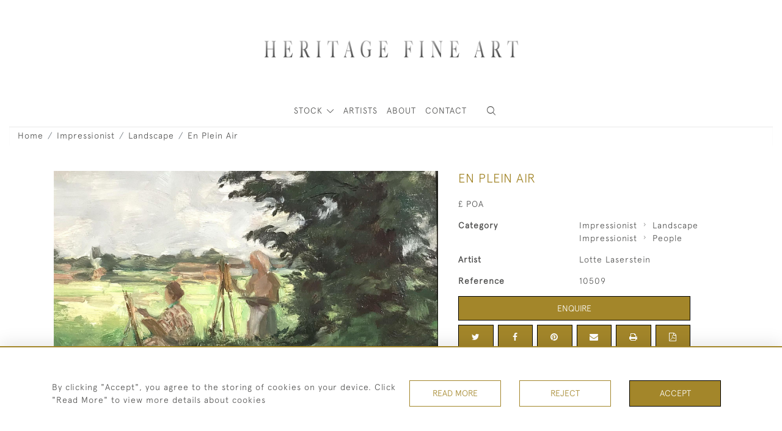

--- FILE ---
content_type: text/html; charset=utf-8
request_url: https://www.google.com/recaptcha/api2/anchor?ar=1&k=6LexkHgbAAAAANl1BszqHPbNMl0FI_85srDzDAlx&co=aHR0cHM6Ly93d3cuaGVyaXRhZ2VmaW5lYXJ0bHRkLmNvbTo0NDM.&hl=en&v=N67nZn4AqZkNcbeMu4prBgzg&size=invisible&anchor-ms=20000&execute-ms=30000&cb=ubrc8m5xhkzh
body_size: 48557
content:
<!DOCTYPE HTML><html dir="ltr" lang="en"><head><meta http-equiv="Content-Type" content="text/html; charset=UTF-8">
<meta http-equiv="X-UA-Compatible" content="IE=edge">
<title>reCAPTCHA</title>
<style type="text/css">
/* cyrillic-ext */
@font-face {
  font-family: 'Roboto';
  font-style: normal;
  font-weight: 400;
  font-stretch: 100%;
  src: url(//fonts.gstatic.com/s/roboto/v48/KFO7CnqEu92Fr1ME7kSn66aGLdTylUAMa3GUBHMdazTgWw.woff2) format('woff2');
  unicode-range: U+0460-052F, U+1C80-1C8A, U+20B4, U+2DE0-2DFF, U+A640-A69F, U+FE2E-FE2F;
}
/* cyrillic */
@font-face {
  font-family: 'Roboto';
  font-style: normal;
  font-weight: 400;
  font-stretch: 100%;
  src: url(//fonts.gstatic.com/s/roboto/v48/KFO7CnqEu92Fr1ME7kSn66aGLdTylUAMa3iUBHMdazTgWw.woff2) format('woff2');
  unicode-range: U+0301, U+0400-045F, U+0490-0491, U+04B0-04B1, U+2116;
}
/* greek-ext */
@font-face {
  font-family: 'Roboto';
  font-style: normal;
  font-weight: 400;
  font-stretch: 100%;
  src: url(//fonts.gstatic.com/s/roboto/v48/KFO7CnqEu92Fr1ME7kSn66aGLdTylUAMa3CUBHMdazTgWw.woff2) format('woff2');
  unicode-range: U+1F00-1FFF;
}
/* greek */
@font-face {
  font-family: 'Roboto';
  font-style: normal;
  font-weight: 400;
  font-stretch: 100%;
  src: url(//fonts.gstatic.com/s/roboto/v48/KFO7CnqEu92Fr1ME7kSn66aGLdTylUAMa3-UBHMdazTgWw.woff2) format('woff2');
  unicode-range: U+0370-0377, U+037A-037F, U+0384-038A, U+038C, U+038E-03A1, U+03A3-03FF;
}
/* math */
@font-face {
  font-family: 'Roboto';
  font-style: normal;
  font-weight: 400;
  font-stretch: 100%;
  src: url(//fonts.gstatic.com/s/roboto/v48/KFO7CnqEu92Fr1ME7kSn66aGLdTylUAMawCUBHMdazTgWw.woff2) format('woff2');
  unicode-range: U+0302-0303, U+0305, U+0307-0308, U+0310, U+0312, U+0315, U+031A, U+0326-0327, U+032C, U+032F-0330, U+0332-0333, U+0338, U+033A, U+0346, U+034D, U+0391-03A1, U+03A3-03A9, U+03B1-03C9, U+03D1, U+03D5-03D6, U+03F0-03F1, U+03F4-03F5, U+2016-2017, U+2034-2038, U+203C, U+2040, U+2043, U+2047, U+2050, U+2057, U+205F, U+2070-2071, U+2074-208E, U+2090-209C, U+20D0-20DC, U+20E1, U+20E5-20EF, U+2100-2112, U+2114-2115, U+2117-2121, U+2123-214F, U+2190, U+2192, U+2194-21AE, U+21B0-21E5, U+21F1-21F2, U+21F4-2211, U+2213-2214, U+2216-22FF, U+2308-230B, U+2310, U+2319, U+231C-2321, U+2336-237A, U+237C, U+2395, U+239B-23B7, U+23D0, U+23DC-23E1, U+2474-2475, U+25AF, U+25B3, U+25B7, U+25BD, U+25C1, U+25CA, U+25CC, U+25FB, U+266D-266F, U+27C0-27FF, U+2900-2AFF, U+2B0E-2B11, U+2B30-2B4C, U+2BFE, U+3030, U+FF5B, U+FF5D, U+1D400-1D7FF, U+1EE00-1EEFF;
}
/* symbols */
@font-face {
  font-family: 'Roboto';
  font-style: normal;
  font-weight: 400;
  font-stretch: 100%;
  src: url(//fonts.gstatic.com/s/roboto/v48/KFO7CnqEu92Fr1ME7kSn66aGLdTylUAMaxKUBHMdazTgWw.woff2) format('woff2');
  unicode-range: U+0001-000C, U+000E-001F, U+007F-009F, U+20DD-20E0, U+20E2-20E4, U+2150-218F, U+2190, U+2192, U+2194-2199, U+21AF, U+21E6-21F0, U+21F3, U+2218-2219, U+2299, U+22C4-22C6, U+2300-243F, U+2440-244A, U+2460-24FF, U+25A0-27BF, U+2800-28FF, U+2921-2922, U+2981, U+29BF, U+29EB, U+2B00-2BFF, U+4DC0-4DFF, U+FFF9-FFFB, U+10140-1018E, U+10190-1019C, U+101A0, U+101D0-101FD, U+102E0-102FB, U+10E60-10E7E, U+1D2C0-1D2D3, U+1D2E0-1D37F, U+1F000-1F0FF, U+1F100-1F1AD, U+1F1E6-1F1FF, U+1F30D-1F30F, U+1F315, U+1F31C, U+1F31E, U+1F320-1F32C, U+1F336, U+1F378, U+1F37D, U+1F382, U+1F393-1F39F, U+1F3A7-1F3A8, U+1F3AC-1F3AF, U+1F3C2, U+1F3C4-1F3C6, U+1F3CA-1F3CE, U+1F3D4-1F3E0, U+1F3ED, U+1F3F1-1F3F3, U+1F3F5-1F3F7, U+1F408, U+1F415, U+1F41F, U+1F426, U+1F43F, U+1F441-1F442, U+1F444, U+1F446-1F449, U+1F44C-1F44E, U+1F453, U+1F46A, U+1F47D, U+1F4A3, U+1F4B0, U+1F4B3, U+1F4B9, U+1F4BB, U+1F4BF, U+1F4C8-1F4CB, U+1F4D6, U+1F4DA, U+1F4DF, U+1F4E3-1F4E6, U+1F4EA-1F4ED, U+1F4F7, U+1F4F9-1F4FB, U+1F4FD-1F4FE, U+1F503, U+1F507-1F50B, U+1F50D, U+1F512-1F513, U+1F53E-1F54A, U+1F54F-1F5FA, U+1F610, U+1F650-1F67F, U+1F687, U+1F68D, U+1F691, U+1F694, U+1F698, U+1F6AD, U+1F6B2, U+1F6B9-1F6BA, U+1F6BC, U+1F6C6-1F6CF, U+1F6D3-1F6D7, U+1F6E0-1F6EA, U+1F6F0-1F6F3, U+1F6F7-1F6FC, U+1F700-1F7FF, U+1F800-1F80B, U+1F810-1F847, U+1F850-1F859, U+1F860-1F887, U+1F890-1F8AD, U+1F8B0-1F8BB, U+1F8C0-1F8C1, U+1F900-1F90B, U+1F93B, U+1F946, U+1F984, U+1F996, U+1F9E9, U+1FA00-1FA6F, U+1FA70-1FA7C, U+1FA80-1FA89, U+1FA8F-1FAC6, U+1FACE-1FADC, U+1FADF-1FAE9, U+1FAF0-1FAF8, U+1FB00-1FBFF;
}
/* vietnamese */
@font-face {
  font-family: 'Roboto';
  font-style: normal;
  font-weight: 400;
  font-stretch: 100%;
  src: url(//fonts.gstatic.com/s/roboto/v48/KFO7CnqEu92Fr1ME7kSn66aGLdTylUAMa3OUBHMdazTgWw.woff2) format('woff2');
  unicode-range: U+0102-0103, U+0110-0111, U+0128-0129, U+0168-0169, U+01A0-01A1, U+01AF-01B0, U+0300-0301, U+0303-0304, U+0308-0309, U+0323, U+0329, U+1EA0-1EF9, U+20AB;
}
/* latin-ext */
@font-face {
  font-family: 'Roboto';
  font-style: normal;
  font-weight: 400;
  font-stretch: 100%;
  src: url(//fonts.gstatic.com/s/roboto/v48/KFO7CnqEu92Fr1ME7kSn66aGLdTylUAMa3KUBHMdazTgWw.woff2) format('woff2');
  unicode-range: U+0100-02BA, U+02BD-02C5, U+02C7-02CC, U+02CE-02D7, U+02DD-02FF, U+0304, U+0308, U+0329, U+1D00-1DBF, U+1E00-1E9F, U+1EF2-1EFF, U+2020, U+20A0-20AB, U+20AD-20C0, U+2113, U+2C60-2C7F, U+A720-A7FF;
}
/* latin */
@font-face {
  font-family: 'Roboto';
  font-style: normal;
  font-weight: 400;
  font-stretch: 100%;
  src: url(//fonts.gstatic.com/s/roboto/v48/KFO7CnqEu92Fr1ME7kSn66aGLdTylUAMa3yUBHMdazQ.woff2) format('woff2');
  unicode-range: U+0000-00FF, U+0131, U+0152-0153, U+02BB-02BC, U+02C6, U+02DA, U+02DC, U+0304, U+0308, U+0329, U+2000-206F, U+20AC, U+2122, U+2191, U+2193, U+2212, U+2215, U+FEFF, U+FFFD;
}
/* cyrillic-ext */
@font-face {
  font-family: 'Roboto';
  font-style: normal;
  font-weight: 500;
  font-stretch: 100%;
  src: url(//fonts.gstatic.com/s/roboto/v48/KFO7CnqEu92Fr1ME7kSn66aGLdTylUAMa3GUBHMdazTgWw.woff2) format('woff2');
  unicode-range: U+0460-052F, U+1C80-1C8A, U+20B4, U+2DE0-2DFF, U+A640-A69F, U+FE2E-FE2F;
}
/* cyrillic */
@font-face {
  font-family: 'Roboto';
  font-style: normal;
  font-weight: 500;
  font-stretch: 100%;
  src: url(//fonts.gstatic.com/s/roboto/v48/KFO7CnqEu92Fr1ME7kSn66aGLdTylUAMa3iUBHMdazTgWw.woff2) format('woff2');
  unicode-range: U+0301, U+0400-045F, U+0490-0491, U+04B0-04B1, U+2116;
}
/* greek-ext */
@font-face {
  font-family: 'Roboto';
  font-style: normal;
  font-weight: 500;
  font-stretch: 100%;
  src: url(//fonts.gstatic.com/s/roboto/v48/KFO7CnqEu92Fr1ME7kSn66aGLdTylUAMa3CUBHMdazTgWw.woff2) format('woff2');
  unicode-range: U+1F00-1FFF;
}
/* greek */
@font-face {
  font-family: 'Roboto';
  font-style: normal;
  font-weight: 500;
  font-stretch: 100%;
  src: url(//fonts.gstatic.com/s/roboto/v48/KFO7CnqEu92Fr1ME7kSn66aGLdTylUAMa3-UBHMdazTgWw.woff2) format('woff2');
  unicode-range: U+0370-0377, U+037A-037F, U+0384-038A, U+038C, U+038E-03A1, U+03A3-03FF;
}
/* math */
@font-face {
  font-family: 'Roboto';
  font-style: normal;
  font-weight: 500;
  font-stretch: 100%;
  src: url(//fonts.gstatic.com/s/roboto/v48/KFO7CnqEu92Fr1ME7kSn66aGLdTylUAMawCUBHMdazTgWw.woff2) format('woff2');
  unicode-range: U+0302-0303, U+0305, U+0307-0308, U+0310, U+0312, U+0315, U+031A, U+0326-0327, U+032C, U+032F-0330, U+0332-0333, U+0338, U+033A, U+0346, U+034D, U+0391-03A1, U+03A3-03A9, U+03B1-03C9, U+03D1, U+03D5-03D6, U+03F0-03F1, U+03F4-03F5, U+2016-2017, U+2034-2038, U+203C, U+2040, U+2043, U+2047, U+2050, U+2057, U+205F, U+2070-2071, U+2074-208E, U+2090-209C, U+20D0-20DC, U+20E1, U+20E5-20EF, U+2100-2112, U+2114-2115, U+2117-2121, U+2123-214F, U+2190, U+2192, U+2194-21AE, U+21B0-21E5, U+21F1-21F2, U+21F4-2211, U+2213-2214, U+2216-22FF, U+2308-230B, U+2310, U+2319, U+231C-2321, U+2336-237A, U+237C, U+2395, U+239B-23B7, U+23D0, U+23DC-23E1, U+2474-2475, U+25AF, U+25B3, U+25B7, U+25BD, U+25C1, U+25CA, U+25CC, U+25FB, U+266D-266F, U+27C0-27FF, U+2900-2AFF, U+2B0E-2B11, U+2B30-2B4C, U+2BFE, U+3030, U+FF5B, U+FF5D, U+1D400-1D7FF, U+1EE00-1EEFF;
}
/* symbols */
@font-face {
  font-family: 'Roboto';
  font-style: normal;
  font-weight: 500;
  font-stretch: 100%;
  src: url(//fonts.gstatic.com/s/roboto/v48/KFO7CnqEu92Fr1ME7kSn66aGLdTylUAMaxKUBHMdazTgWw.woff2) format('woff2');
  unicode-range: U+0001-000C, U+000E-001F, U+007F-009F, U+20DD-20E0, U+20E2-20E4, U+2150-218F, U+2190, U+2192, U+2194-2199, U+21AF, U+21E6-21F0, U+21F3, U+2218-2219, U+2299, U+22C4-22C6, U+2300-243F, U+2440-244A, U+2460-24FF, U+25A0-27BF, U+2800-28FF, U+2921-2922, U+2981, U+29BF, U+29EB, U+2B00-2BFF, U+4DC0-4DFF, U+FFF9-FFFB, U+10140-1018E, U+10190-1019C, U+101A0, U+101D0-101FD, U+102E0-102FB, U+10E60-10E7E, U+1D2C0-1D2D3, U+1D2E0-1D37F, U+1F000-1F0FF, U+1F100-1F1AD, U+1F1E6-1F1FF, U+1F30D-1F30F, U+1F315, U+1F31C, U+1F31E, U+1F320-1F32C, U+1F336, U+1F378, U+1F37D, U+1F382, U+1F393-1F39F, U+1F3A7-1F3A8, U+1F3AC-1F3AF, U+1F3C2, U+1F3C4-1F3C6, U+1F3CA-1F3CE, U+1F3D4-1F3E0, U+1F3ED, U+1F3F1-1F3F3, U+1F3F5-1F3F7, U+1F408, U+1F415, U+1F41F, U+1F426, U+1F43F, U+1F441-1F442, U+1F444, U+1F446-1F449, U+1F44C-1F44E, U+1F453, U+1F46A, U+1F47D, U+1F4A3, U+1F4B0, U+1F4B3, U+1F4B9, U+1F4BB, U+1F4BF, U+1F4C8-1F4CB, U+1F4D6, U+1F4DA, U+1F4DF, U+1F4E3-1F4E6, U+1F4EA-1F4ED, U+1F4F7, U+1F4F9-1F4FB, U+1F4FD-1F4FE, U+1F503, U+1F507-1F50B, U+1F50D, U+1F512-1F513, U+1F53E-1F54A, U+1F54F-1F5FA, U+1F610, U+1F650-1F67F, U+1F687, U+1F68D, U+1F691, U+1F694, U+1F698, U+1F6AD, U+1F6B2, U+1F6B9-1F6BA, U+1F6BC, U+1F6C6-1F6CF, U+1F6D3-1F6D7, U+1F6E0-1F6EA, U+1F6F0-1F6F3, U+1F6F7-1F6FC, U+1F700-1F7FF, U+1F800-1F80B, U+1F810-1F847, U+1F850-1F859, U+1F860-1F887, U+1F890-1F8AD, U+1F8B0-1F8BB, U+1F8C0-1F8C1, U+1F900-1F90B, U+1F93B, U+1F946, U+1F984, U+1F996, U+1F9E9, U+1FA00-1FA6F, U+1FA70-1FA7C, U+1FA80-1FA89, U+1FA8F-1FAC6, U+1FACE-1FADC, U+1FADF-1FAE9, U+1FAF0-1FAF8, U+1FB00-1FBFF;
}
/* vietnamese */
@font-face {
  font-family: 'Roboto';
  font-style: normal;
  font-weight: 500;
  font-stretch: 100%;
  src: url(//fonts.gstatic.com/s/roboto/v48/KFO7CnqEu92Fr1ME7kSn66aGLdTylUAMa3OUBHMdazTgWw.woff2) format('woff2');
  unicode-range: U+0102-0103, U+0110-0111, U+0128-0129, U+0168-0169, U+01A0-01A1, U+01AF-01B0, U+0300-0301, U+0303-0304, U+0308-0309, U+0323, U+0329, U+1EA0-1EF9, U+20AB;
}
/* latin-ext */
@font-face {
  font-family: 'Roboto';
  font-style: normal;
  font-weight: 500;
  font-stretch: 100%;
  src: url(//fonts.gstatic.com/s/roboto/v48/KFO7CnqEu92Fr1ME7kSn66aGLdTylUAMa3KUBHMdazTgWw.woff2) format('woff2');
  unicode-range: U+0100-02BA, U+02BD-02C5, U+02C7-02CC, U+02CE-02D7, U+02DD-02FF, U+0304, U+0308, U+0329, U+1D00-1DBF, U+1E00-1E9F, U+1EF2-1EFF, U+2020, U+20A0-20AB, U+20AD-20C0, U+2113, U+2C60-2C7F, U+A720-A7FF;
}
/* latin */
@font-face {
  font-family: 'Roboto';
  font-style: normal;
  font-weight: 500;
  font-stretch: 100%;
  src: url(//fonts.gstatic.com/s/roboto/v48/KFO7CnqEu92Fr1ME7kSn66aGLdTylUAMa3yUBHMdazQ.woff2) format('woff2');
  unicode-range: U+0000-00FF, U+0131, U+0152-0153, U+02BB-02BC, U+02C6, U+02DA, U+02DC, U+0304, U+0308, U+0329, U+2000-206F, U+20AC, U+2122, U+2191, U+2193, U+2212, U+2215, U+FEFF, U+FFFD;
}
/* cyrillic-ext */
@font-face {
  font-family: 'Roboto';
  font-style: normal;
  font-weight: 900;
  font-stretch: 100%;
  src: url(//fonts.gstatic.com/s/roboto/v48/KFO7CnqEu92Fr1ME7kSn66aGLdTylUAMa3GUBHMdazTgWw.woff2) format('woff2');
  unicode-range: U+0460-052F, U+1C80-1C8A, U+20B4, U+2DE0-2DFF, U+A640-A69F, U+FE2E-FE2F;
}
/* cyrillic */
@font-face {
  font-family: 'Roboto';
  font-style: normal;
  font-weight: 900;
  font-stretch: 100%;
  src: url(//fonts.gstatic.com/s/roboto/v48/KFO7CnqEu92Fr1ME7kSn66aGLdTylUAMa3iUBHMdazTgWw.woff2) format('woff2');
  unicode-range: U+0301, U+0400-045F, U+0490-0491, U+04B0-04B1, U+2116;
}
/* greek-ext */
@font-face {
  font-family: 'Roboto';
  font-style: normal;
  font-weight: 900;
  font-stretch: 100%;
  src: url(//fonts.gstatic.com/s/roboto/v48/KFO7CnqEu92Fr1ME7kSn66aGLdTylUAMa3CUBHMdazTgWw.woff2) format('woff2');
  unicode-range: U+1F00-1FFF;
}
/* greek */
@font-face {
  font-family: 'Roboto';
  font-style: normal;
  font-weight: 900;
  font-stretch: 100%;
  src: url(//fonts.gstatic.com/s/roboto/v48/KFO7CnqEu92Fr1ME7kSn66aGLdTylUAMa3-UBHMdazTgWw.woff2) format('woff2');
  unicode-range: U+0370-0377, U+037A-037F, U+0384-038A, U+038C, U+038E-03A1, U+03A3-03FF;
}
/* math */
@font-face {
  font-family: 'Roboto';
  font-style: normal;
  font-weight: 900;
  font-stretch: 100%;
  src: url(//fonts.gstatic.com/s/roboto/v48/KFO7CnqEu92Fr1ME7kSn66aGLdTylUAMawCUBHMdazTgWw.woff2) format('woff2');
  unicode-range: U+0302-0303, U+0305, U+0307-0308, U+0310, U+0312, U+0315, U+031A, U+0326-0327, U+032C, U+032F-0330, U+0332-0333, U+0338, U+033A, U+0346, U+034D, U+0391-03A1, U+03A3-03A9, U+03B1-03C9, U+03D1, U+03D5-03D6, U+03F0-03F1, U+03F4-03F5, U+2016-2017, U+2034-2038, U+203C, U+2040, U+2043, U+2047, U+2050, U+2057, U+205F, U+2070-2071, U+2074-208E, U+2090-209C, U+20D0-20DC, U+20E1, U+20E5-20EF, U+2100-2112, U+2114-2115, U+2117-2121, U+2123-214F, U+2190, U+2192, U+2194-21AE, U+21B0-21E5, U+21F1-21F2, U+21F4-2211, U+2213-2214, U+2216-22FF, U+2308-230B, U+2310, U+2319, U+231C-2321, U+2336-237A, U+237C, U+2395, U+239B-23B7, U+23D0, U+23DC-23E1, U+2474-2475, U+25AF, U+25B3, U+25B7, U+25BD, U+25C1, U+25CA, U+25CC, U+25FB, U+266D-266F, U+27C0-27FF, U+2900-2AFF, U+2B0E-2B11, U+2B30-2B4C, U+2BFE, U+3030, U+FF5B, U+FF5D, U+1D400-1D7FF, U+1EE00-1EEFF;
}
/* symbols */
@font-face {
  font-family: 'Roboto';
  font-style: normal;
  font-weight: 900;
  font-stretch: 100%;
  src: url(//fonts.gstatic.com/s/roboto/v48/KFO7CnqEu92Fr1ME7kSn66aGLdTylUAMaxKUBHMdazTgWw.woff2) format('woff2');
  unicode-range: U+0001-000C, U+000E-001F, U+007F-009F, U+20DD-20E0, U+20E2-20E4, U+2150-218F, U+2190, U+2192, U+2194-2199, U+21AF, U+21E6-21F0, U+21F3, U+2218-2219, U+2299, U+22C4-22C6, U+2300-243F, U+2440-244A, U+2460-24FF, U+25A0-27BF, U+2800-28FF, U+2921-2922, U+2981, U+29BF, U+29EB, U+2B00-2BFF, U+4DC0-4DFF, U+FFF9-FFFB, U+10140-1018E, U+10190-1019C, U+101A0, U+101D0-101FD, U+102E0-102FB, U+10E60-10E7E, U+1D2C0-1D2D3, U+1D2E0-1D37F, U+1F000-1F0FF, U+1F100-1F1AD, U+1F1E6-1F1FF, U+1F30D-1F30F, U+1F315, U+1F31C, U+1F31E, U+1F320-1F32C, U+1F336, U+1F378, U+1F37D, U+1F382, U+1F393-1F39F, U+1F3A7-1F3A8, U+1F3AC-1F3AF, U+1F3C2, U+1F3C4-1F3C6, U+1F3CA-1F3CE, U+1F3D4-1F3E0, U+1F3ED, U+1F3F1-1F3F3, U+1F3F5-1F3F7, U+1F408, U+1F415, U+1F41F, U+1F426, U+1F43F, U+1F441-1F442, U+1F444, U+1F446-1F449, U+1F44C-1F44E, U+1F453, U+1F46A, U+1F47D, U+1F4A3, U+1F4B0, U+1F4B3, U+1F4B9, U+1F4BB, U+1F4BF, U+1F4C8-1F4CB, U+1F4D6, U+1F4DA, U+1F4DF, U+1F4E3-1F4E6, U+1F4EA-1F4ED, U+1F4F7, U+1F4F9-1F4FB, U+1F4FD-1F4FE, U+1F503, U+1F507-1F50B, U+1F50D, U+1F512-1F513, U+1F53E-1F54A, U+1F54F-1F5FA, U+1F610, U+1F650-1F67F, U+1F687, U+1F68D, U+1F691, U+1F694, U+1F698, U+1F6AD, U+1F6B2, U+1F6B9-1F6BA, U+1F6BC, U+1F6C6-1F6CF, U+1F6D3-1F6D7, U+1F6E0-1F6EA, U+1F6F0-1F6F3, U+1F6F7-1F6FC, U+1F700-1F7FF, U+1F800-1F80B, U+1F810-1F847, U+1F850-1F859, U+1F860-1F887, U+1F890-1F8AD, U+1F8B0-1F8BB, U+1F8C0-1F8C1, U+1F900-1F90B, U+1F93B, U+1F946, U+1F984, U+1F996, U+1F9E9, U+1FA00-1FA6F, U+1FA70-1FA7C, U+1FA80-1FA89, U+1FA8F-1FAC6, U+1FACE-1FADC, U+1FADF-1FAE9, U+1FAF0-1FAF8, U+1FB00-1FBFF;
}
/* vietnamese */
@font-face {
  font-family: 'Roboto';
  font-style: normal;
  font-weight: 900;
  font-stretch: 100%;
  src: url(//fonts.gstatic.com/s/roboto/v48/KFO7CnqEu92Fr1ME7kSn66aGLdTylUAMa3OUBHMdazTgWw.woff2) format('woff2');
  unicode-range: U+0102-0103, U+0110-0111, U+0128-0129, U+0168-0169, U+01A0-01A1, U+01AF-01B0, U+0300-0301, U+0303-0304, U+0308-0309, U+0323, U+0329, U+1EA0-1EF9, U+20AB;
}
/* latin-ext */
@font-face {
  font-family: 'Roboto';
  font-style: normal;
  font-weight: 900;
  font-stretch: 100%;
  src: url(//fonts.gstatic.com/s/roboto/v48/KFO7CnqEu92Fr1ME7kSn66aGLdTylUAMa3KUBHMdazTgWw.woff2) format('woff2');
  unicode-range: U+0100-02BA, U+02BD-02C5, U+02C7-02CC, U+02CE-02D7, U+02DD-02FF, U+0304, U+0308, U+0329, U+1D00-1DBF, U+1E00-1E9F, U+1EF2-1EFF, U+2020, U+20A0-20AB, U+20AD-20C0, U+2113, U+2C60-2C7F, U+A720-A7FF;
}
/* latin */
@font-face {
  font-family: 'Roboto';
  font-style: normal;
  font-weight: 900;
  font-stretch: 100%;
  src: url(//fonts.gstatic.com/s/roboto/v48/KFO7CnqEu92Fr1ME7kSn66aGLdTylUAMa3yUBHMdazQ.woff2) format('woff2');
  unicode-range: U+0000-00FF, U+0131, U+0152-0153, U+02BB-02BC, U+02C6, U+02DA, U+02DC, U+0304, U+0308, U+0329, U+2000-206F, U+20AC, U+2122, U+2191, U+2193, U+2212, U+2215, U+FEFF, U+FFFD;
}

</style>
<link rel="stylesheet" type="text/css" href="https://www.gstatic.com/recaptcha/releases/N67nZn4AqZkNcbeMu4prBgzg/styles__ltr.css">
<script nonce="Eazyn226FPCcvZ2zj_CBWg" type="text/javascript">window['__recaptcha_api'] = 'https://www.google.com/recaptcha/api2/';</script>
<script type="text/javascript" src="https://www.gstatic.com/recaptcha/releases/N67nZn4AqZkNcbeMu4prBgzg/recaptcha__en.js" nonce="Eazyn226FPCcvZ2zj_CBWg">
      
    </script></head>
<body><div id="rc-anchor-alert" class="rc-anchor-alert"></div>
<input type="hidden" id="recaptcha-token" value="[base64]">
<script type="text/javascript" nonce="Eazyn226FPCcvZ2zj_CBWg">
      recaptcha.anchor.Main.init("[\x22ainput\x22,[\x22bgdata\x22,\x22\x22,\[base64]/[base64]/MjU1Ong/[base64]/[base64]/[base64]/[base64]/[base64]/[base64]/[base64]/[base64]/[base64]/[base64]/[base64]/[base64]/[base64]/[base64]/[base64]\\u003d\x22,\[base64]\x22,\x22IsKEED8uw5DCunMSwpgzwq8MHUtNTFfDkMOlwo1lVzhfw6HCuAHDtgTDkRgIMFVKOB4RwoBhw5nCqsOcwrvCkcKra8OFw7MFwqkOwpUBwqPDrsOXwozDssKBCsKJLhoBT2BbUcOEw4ljw70ywoMHwoTCkzItWEJaU8K/H8KlbVLCnMOWT2BkwoHCn8OzwrLCkkvDoXfCisOWwoXCpMKVw7whwo3Dn8Ouw5TCrgtZDMKOwqbDg8Khw4IkWcOdw4PClcOvwp49AMOHJjzCp3YswrzCt8O5IlvDqytYw7x/[base64]/DlsO4UcO3w6XDkQnChcO2wr0iCsOUBCrCgsOPCnhwHsO8w7rCiQ/Dg8OEFHsiwofDqk7Cn8OIwqzDrcOPYQbDsMKtwqDCrE7CukIMw4bDocK3wqoew5MKwrzChMKzwqbDvVLDmsKNwonDmVhlwrhBw5U1w4nDkMK7XsKRw5k6PMOcbsKOTB/[base64]/CgMOBFHwww580Uxp0QsKuwpHCuFRzOcOow6jCvMKqwo/DpgXCsMOPw4HDhMOgbcOywpXDicOtKsKOwo7Dv8Ojw5A7fcOxwrwxw4TCkDx+woocw4sjwotmbSPCiBBqw5kRaMOrRsOvLMKgw4BfOcOZdsK6w4LCoMOpfMKNw4bCnyo5SDfCpk/DjTLCn8KbwoJiw6gKwqVlDMKBwpp6w64cOGTCs8OSwoXCvsOuwoPDncOuwpDDhC7CksKzw6NPw4QMw5zDrlHCo2rChg01a8OFw5Ryw7TDuj7Dm0DCpyITKUrDuFXDrmc6w6socGzClcONw5bDnMOxwqFdDMO/dMKuO8OkTsKLwr0Ow6gFJ8Otw6guwq3DlVQzDsONbMOWXcOvNkbCsMK8FzTCncKSwq3CrHfCj3UAc8OLwqnCpCITLy9Zwp7CmcOqw5E4w4EUwpnCjz5yw5TDq8OpwqxII0HDvsKYFRxYO0bDicKnw5ccwrB/PMKLVmfDhhA/[base64]/WQVJc08KSMKOUcKEAyZ8RSLCkcOBF8KNCl4/[base64]/DjD0RwrXDjVRGbcOtwpNJQxLDuidww5fDi8KWwo5FwokXwp3Dh8O6w7hBLGnCtBY7wpw3w5XCssOJK8K/w4DCgMOrLDhewp8VCsKgXRzDuVtfSX/[base64]/fsO4LwrCtsOhwpjDl31tL8OUPMKbw6zDpxPDm8ObwpPCpsKkasKKw6LCg8OGw5LDmS0OM8KLf8OKES4obsOaGjrDrzTDo8KUXMK8YMKLwpzCpcKNGzDCtcKRwr7CsT9sw47Cn2UZdcO0TQpAwpXDnSvDscKAw6rCjMOcw4QeN8ObwrfCq8KABcOGwoocwr3DqsK/wqzCpMO4PjU1wppuWknDjHXCmE3CphXDn2vDs8OWYA8Iw7jCtlLDpVwlNA7Ct8OiM8ONwpDCtcOpNsOKwq7DlcOfw5kQQndjWxYxSg8pwojDuMOywojDmEUHcQgcwq7CmB1rS8O5TER9GsOXJlcBVQ/[base64]/DqEnCvcOiCXRmC8OkwqfDrCg1w7/ChsKddMOvw4IBHsKVUzfDvMKrwrrCvHrClxsqwq82YE1Ywo/CqwlvwplKw6XCh8KMw6nDs8KiEkkjwrwxwodHP8KPXUHCoSvCgx14w53Cl8KuL8KYalpbwo14wrLChxYmcQMgAisXwrzCq8KSK8O6wpfCiMKeACk4Cg9+BSPDniDDnsOlXS/CkcO5OsKDZ8OMw5kMw5YuwqzCmRp4ecKZw7IiTsOSwoPCm8O4N8KyRFLClsO/dCrCusOKIsO4w7DDi37CqMODw7nDiGTDhB/CvHjDiDc1wpYgw5wmYcODwr0vdiNiwr/DqhPDscOXR8K8BjLDi8Kyw63CpElbwqM1WcOzw7QTw6JUPsKKVcO2wokMEW0HGsOAw5hDVMKqw5rCo8OUUsK9A8OswqTCtWAsJCIKw61deXTDsn/DtE1uwrLDsB9PfMOZwoPDl8O/wpkkw5PCh1MDIcKhaMOAwrpWw6/CpMO4wqvCs8Knw4DDq8K/d0nCsSN4fcKzAVFcQcOyO8KuworDr8OBTlTCll7Dnz7CmCsNwqVUw5QRDcOxwq3Dt0YLY2x0w4J1DRt/w43Co3tNwq0sw7lowqsqJsOOeVEiwpvDsk/CjMOVwqvCssOtwoxQBHTCqEYMw7DCusOywrMewqUdwpTDkkHDmkfCocOUQcOlwpgNYQRUYcOlecKwRiQtUH1HKcOmSsK8VMOtwooCVzlbwq/CksOPXsO9NMOkw4DCkMK+w5vCklPCjHUBccOyVcKhJMKgPsO6AcKJw7EewqdxwrvDssOrexhPYsOjw7bCu2vDqXlXOsK9Pj8ELm/DvX1dP0XDkCrDmMOgworCukBnw5bClVNJH0hSccOjwrEAw7NFwqdyL2/CsnYKwpdmSWHCpwjDpDTDhsODw7rCsQJvG8OkwqDDhsO5AVBVfWdhwq0We8OiwqXDhVEhwpNdf0oSw5l8wp3Cmx08Pyx0w7JTLMOOL8Kuwr/[base64]/[base64]/DjMKmw5TDvsOMwp3DiFLDqMKBNXXCmsOUw5vDpsKUw4RfIlgZw7ZxIcKCwqNew6gqMMKhIC3DksK0w5HDncO6wpDDrQgtw4x5F8Ocw5/DmQzDusOxHsOUw4Bcw4M8w4hkwoxdGGbDk1Mnw74tYcKJw4NwIcK4VMOEMDl0w57DtlDCnlLCmF3DjGzCkk/CgXUGaQzDmn7DhUl5bsO3wqEjwo4zwqQSwowKw7E6e8OkADjDiGlvEcOCw7g0Y1IbwpxyGsKTw7w3w6LCtMOqwqVpAcOlwp0cCcKlworDqsOGw4bCijUvwrjCgDYaK8KXLMKJZcKbw5JewpB5w51hZnLCicO7XHvCrsKSDlAFw7XDohpZYSrCmMKPw7wlwo50NAJ/KMOBwqbDuzzDosKZNcOQQMK6D8KkZGDCscKzw77Dv3Qxw7fDkMKHwoPDlA9cwqvCuMKBwpFmw7dIw4nDlmwcA2bCmcOYSMOJw7dGw5/[base64]/X37ClMKEwp1Vw5Z3EjRGw4xHw7vCgcKBIyJmOWjDk3DCi8KBwqbDpQwgw6hHw5HDgB3DvsK2wo/CvDpWwop4w6chYcK7wqjDsxvDk2I1fiFiwpTCiAHDsQ3CsiZswqjCvxLClkcZw7sDwrTDpDjCnMKFaMOJwrfDt8O3w7A4RT9Rw5FCOcKvwprChm/DvcKkw5QJw7/CosKJw5HDtj94w5LDrQxgYMOcFTkmwqTDjsOtw7PDsAZcYMO5f8OZw4VsCsOnKnhqwoQ5N8Kew4EMw75Ew5vCggQdw7/DgMOiw77CpcOxJG8zB8OjKxvDt2HDtB1GwqbCk8KXwq3DqBTDk8K5Yy3Dg8KewrnCmsOfcQfCqEHCmHU1woLDlMO7CsOWWsKJw6N7wpXDpMODwqkOw6PCg8KAw6PCkizDvhV2Q8OwwpkjLX7CiMK0wpfCh8Oxwo7CulbCocKCw67CvAvCusKLw6/[base64]/eUAyUmbCqcOfw7tcw5XDsRkZw4kmK8ODw6DDr8KwMsKDw7DDg8Kvw4U4w5ZUGkJ6wpwVJRfDk1LDn8OdDHjCpnPDgCxqDsO1wpHDnmEowo/CicKOPlB1w4nDrcOMecKsAzDCiAjCsC5RwroIJm7CicKww5Q7RHzDkyLDv8O1K2rDl8KbFTB8IcOkMBJIwq/[base64]/cMOeNcKgPMKXwoM0w7FJwoozwqQEw7xXPwgLRnF0wqZJdCbDrsOMw45ywq/DuEDDj2jCgsO2wrDCuh7CqsOMXsKsw7Evw6DCuH4bAhI5IMKCKwoTNsKHW8KdSV/[base64]/AlvDkcK4w7MBVcKnb1YswrRydlRfw4vDl8OJw7/ClQAzwphodiABwppUw6rCqhpSwqlnO8OywoPCn8OAw45mw7NvAMKVwqnDtcKPF8O8wozDn1LDhQLCo8OFwpTDmz01KRJgwpHDkwPDgcOUCHHCrnwQw53DoynDuHMJw4RKwpbDqsOHwodywqLCrRPCuMOZwq46Cy8ZwrcGBMK6w57CoX/DoGXCmUPCsMONw59RwovDh8KlwpvCtCdxSsOVwoXDqsKJwokDMGrDhcODwp4/[base64]/CuXDCmRPDsMOjw5ByHMOqwpJhZcKJAMOjH8OEw5zCvMK/wp5ewqxHw57Djjkuw5EYwp/DkR4gdsOwRMOUw7zDk8OCVxw9wrHDnRlUJQxBOTbDkMK0UcKBWy8xasOQXcKcwovDssOVw5DDvsK+aHTDm8KUXsOvw5XDncOgYWLCpG0Ew63DosKibxHCmcOMwqTDlGDCmMOiKsOAU8O3ZMKRw4HChcK7I8OLwpNfw7RtDcOVw45pwp8tZ09Iwrhww4XDjcKIw6l0wp/CncOEwqVdwoHDhnXDisOhwr/[base64]/P8O1woxLCsKiwpgcfBQJw5rDq8K6IsOdXWQbwotoGsKlw6tSYiZmw5/DlcKiw70xTETCisOwMcOkwrHCpMKnw4HDihfCgMKCO2DCqUjChl/CnjV4CcOywr7CmS/DomInWlHDqQJzwpTDusOpBAVkw6dYw4wvwobDhMKKw65YwoxxwojCl8K2MMOpWMK1JsK6wp/[base64]/DhXHChcKoW8OJNVcPZ8Kmw55efMOtWSbDjcOFEMKsw7FzwqcYKnjDvsOcY8KgYQ7Ct8K8wpEjwpACw6/[base64]/CssKWKH/DrUJjw5JPw6XDjcOEw5gxwqfCoHUiw74Qw4E+V2nCscOLC8OJHsOYKcKrcMK0ZE1EaUR+YnXCuMOMw5jCvWF+w6Flw4/[base64]/DjyYkXXRNwpEDwpBPEXk0BcO8IcKlfBbDqMOOwpfCtHdVBsKlVV0JwrLDvcK/[base64]/DicKuESLDisO2VDRQwpsgZMOrQ8KMO8OMPsOIwoHDvy4ew7ZFw4ROwq0fw5XDmMK/wrPDjhzCiFrDgGQNTsOIdcO6woJjw5/DjC/Du8O+SMOSw4gedjg0w5cWwqklaMK1wp8OPw0aw5fCgXY4EMOHS2vCgxlRw68AKSLDv8O/[base64]/EnDCt8OYw43Du8ORUMOwWg3CrcOJaxAvw58MYjDDn0XCtQ0PH8OeMgfDjmbCs8KZwpjCmsKyX1MXw6/DmsKZwoQXw4Azw5rDmhbCnsKAw5J8w5dBw4hwwoRab8K3U2jDhcOgworDmsO3P8KPw5zDunMrWMOaLkLDsX9pf8KlF8O6w6R0dHVLwqUcwqjCtMOmb1HDs8K4NsOQDsOsw5/CgTBbQ8KuwqhOLXDDrhPDvjXDlcK5wqpUGV7CucKIworDnCRQRMKFw7/DscKLZmDClsO/wopqR1xFw7tLw7bCnMOgbsOTw7TCkcO0w78Yw6IYwqMSw4LCmsKxbcOSMVHCv8KhHhZ9M2rCnDxCRRzCgMK6YMOMwqQqw7F7w41ew4zCt8K9wq14w5fCiMKew5Eiw4HCrcOcwq0PEcOjD8OLWsOnFXZ2JAbCpsOSN8O+w6vDjcKxw4/DqiVpwr7Cj1tMFFPCmirDglzCvsKEUgzCsMONSQk0w5HCq8KBwrRHacKMw4EOw4UjwoUuUwhmY8KgwphHwofCmHfDtsKTDyzDvyvDtcK/woZJbWRBHSDCv8OYK8K3PsKweMOkw7QFwqLCqMOAJ8OKwrhoSsOWBlLDuCNZwo7CmMOzw6MXw7PCj8KkwokBQMKnPMKuTsK8LsOVWh7DjkYaw7V4worClyhRwqnDrsKFwoLCq0gJSsO8woQealZ0w5E+w6ELFcKlZsOVw7XDklpqW8K8JT3DlSQWwrBwZ0/[base64]/w6HCqcOcw58+YRdKK8KXPzXCmQLDnnlGwpHCicOHw53Dp0LDmxNcYj1jW8KTwpsSEMOnw4FewpJPGcK9wpHCjMOTw5wqw4HCsy9jLxPCgMOIw4wCU8KMw5zDtMKhw63CvjoVwoIiZg0gZFoRw4J6wrtCw7h/YcKEP8Omw6zDo2VbCcORw4DChMK9fAJcw63DoA3DpFvDlULCocK3TVIcZcORTMOlw6NAw7/CtyjCi8Olw4TCkcORw5NQemtBaMOKfD/Cj8OLcz4Aw5kUwofDk8O1w4fDo8OXwrPCsRNBw4/Co8Ogwpl2wq/Cnx1YwrDCu8Kjw553w4gyLcKKQMOAw6PDqh1hXygkwonDhMO/w4TCgnHDggrDiQjCuSbCnRbDsgokwrQPBSfDsMKjwp/CksK8wpw/Lw3Cg8OHw4rDu3YLe8Ksw6jClwVzwrJePFQUwqAqeE7DnXEdwqQPMHxlwpvCh3RiwrgBPcK0bBTDj1bCs8O1w5/DucKvdMKPwpUSw67Cg8OMw6pddMO0w6PCgMKLBcOqYg7DkcOOIgbDl1B6DMKNwobCk8OuYsKnUMKxwpLCq3rDp03DiBnCggDCmMO7PTQUw5J3w6/DpsOiKkvDvHPCvT8tw7vClsK9MsK+woU7wqBlw4jCgMKPXMOQLB/CocKgw7DCgAnCtGzDssKMw75uH8OadlMFF8KRNMKEFcK6GUssMsKswp02OHrCjcKvb8OPw70jw6A5R3RRw4Fow5DDt8OucsKtwrBJw7HDocKFwrLDkAIGfsKgwo/DnWnDh8Ovw7U6wqlKwrzCuMO7w7PCkTZLwqpDwotLw5jCgA/DnVpqZHoKF8K5w74rWcOuwq/Di3/DtcKZw7lrXMK7TmvDvcKAOBAKHg8Awq1YwrFjaR/[base64]/CqnB3LirDjDx9w6V0WSHCjxEKwpfCkMO/UUcKwqh9wphAwpMswq04FMOqecOqw7BJwq9SHG7DoF99JcO/wovDrRJowoFvwqnDksOVXsKuSsKtWUoMw55nwqvCm8OEI8KSYDooBMOeB2bDknfDszzDsMK+M8KHw6F0OcKLw5fCsxpDwq3CksOmMMO+wovCugrClWdYwqIXw7E/wqJHwrQew71VEsK0VcKIw7zDoMO/[base64]/[base64]/wrUfw5PDl3RGZGTDgnvCsml6MTIfSMKKwrtoU8OxwoHCksK9D8Kpwo7Co8OPPTl/HS/DhsOTw64MZhzDp1YzLCQHHsKNFHnCq8Oxw5ECU2R1UzbCvcKQKMOWRsK+wrPDksOmX2fDmmrDhxEEw4XDscO2XU/[base64]/[base64]/XMO1wrUnWMKGwq/DuxXCncKqRcOhISDDgCcewpPDvgPCiCFqTcKywq/DlQPDocO3AcKmQnA+fcOiw6EPLhrChAPDqyUyPMKEDMK5wozDpB/CqsOjUgfCtiDDmVhiW8KaworCh1vCvhjCkwnDqE7DnD7CshtpXTTCgMKnGMOawoLCm8OFeCAZwpjDucOqwq8tehUIPsKqwoV/NcOdw71zw6zCjsKYBmQrwp/[base64]/csKyVMOnw69TdmPDqsO4w4DDjSjCtsKoZ8KHbMK6SMO/Y3YgCMKUwonDulQ2wrNIKFDDvhTDvmrDuMKqARBAwpnDiMOMwqvCs8Onwr4bwrU1w4Jfw7Fswq47wrHDksKRw5xJwplgTTHClcKqwqQ1wq1JwqdwPsOvNsKgw6jCjMKRw4A3NVvDhsKow5HCu1vCjcKdwrDCqMOpw4QkccOgFsKaU8ORAcKmwoooM8OweR0Dw7/DmBluw7RAw53CiCzCk8OUAMOPIjfCt8Kxw4LDlVR6wqY1bT4Iw4wCA8KIPMODw5dNIQN1wrJ3JCbCgU5kdcKCDU0SNMKlw73CsCZGZsOnesOfTcO4BgDDrXPDs8OZwp/Dg8KWwo3DpcOyEsObwrEzTcKUw60/[base64]/DpzYZw5dcw6zDhMK9OMObZEccw67CjXRvw6DDlsOLwpzCvUcgYhXDksKDw4hnBlNIJcKsFw9rw7VqwoIleAnDpcOzX8OmwqZyw5hZwrcmw4xywrkBw5LCl1bCv2QmO8OuCx42Y8OXDsOuFlHCkDETN3dwEz8fCsKbwpJsw7QkwpHDm8O/PMKuH8Oyw4PCj8Oic1DDlsOQw47DojsOwoJCw6DCs8K/EsKvOMOaLipnwppyScOJMGo/wpDDjgfDkno7wrd9diLCicKCI3o8CgHDk8KVwpEHL8OVw5fCnsOzwp/DhScYcFvCvsKawqXDp34pwq/[base64]/wr19wr4Gw6oZJwbCsRnDu38+w5HCmTlWLsOqwoAUwopNCcKDw6HCssOIAcKzwrjDsAjClSXCrHbDp8K+bxUjwqJWeUVdwrjDoFVCPQ3Ck8OYIsKvaxXDusO/ScO2DMKzTVnCoQ3CosOnYWUDSMOrR8KBwp3DsGfDhksTwoLDi8OGZMOSw5LCmFHDnMONw6vDjsOEIcOqwqPDkhpRw489BsKFw7LDrWlEYnXDoSVDw67Cg8KoIcOSw5LDmMOOHcK0w6UvTcONYMKSE8KeOEkawr1JwrBQwop9wr/DvkdIwqwLYj3CoUoMw53DqcOON18ZS08qfCzDrMKjwpHCuBVew5ESKQlbGnZawrMDCAEKAV1WOQrCtm1hw7vDinPCvsOxwpfDv3pDLxYdwo7DuSbCvcOpwrIbw7Riw7vDicKSwoIhUQrCvMKcwothwrB3wqLClcK2w5/DgklrbTlsw5BHE1YVQjDCocKSwpB2V0txZm8Dw7jCiGTDjUnDsAvCjHvDh8K2RhIrw4XDtwNCwqDCmsOGEBXDgsOHb8OswotpQcK5w6xgHiXDhC3DuX3DjEJ5wrN0w7gjRsKsw5YNwox9PwAcw4HCri/DnnkMw75BWCrCmMKNQiQaw6kaVMOSV8OWwoPDs8OMfkJ+woIAwqMnAsOMw4wpBsKww4pLQsKjwrhrQsOKwqgLBMKUCcO1GMKFFcOKa8OOLy7CpsKYw6FXw7vDmDnCkH/CusKxwpRTVXIhBXXCtsOmwqXDlCzCpsK4TsKeMm8gY8KGwpF8G8Olw5csRcO7w59vd8OecMOaw4oTLcK7LMOGwpjDnlpcw5UuUULDpWPCkMKEw7XDok4GHhTDr8Ohwpodw6vDjsOfw7HDpnfDrEsyA2U5AMObwqwraMOaw77DlsKGecK5EMKmwqx+wo7Djl/Dt8Kfd3RjKwbDqMKrNMOGwqTDu8KHaxbCrivDlGxXw4HCoMOZw50PwoHCs3/[base64]/FMKhCMKswpTDhCHCmxgjw5l5MV3DgcKkwqpidmhTHcKEw4hLX8OJE0Rvw7BBwqFBNTLDmsOEw4DCt8OiPSlyw4XDosKvwrnDoArDjUrDoSvCv8ODw6wEw6IhwrLCpRbCmysIwr8vTRjDl8K3GBXDv8K0AkPCvsOTXMK8chbDlsKAw7/CgU0HAsKnw4PCgz9qw7xLwozCky03w7hvTh1ULsOvwo9ewoYKwqYeJWJ8w48dwptESUYyDMOrw6vChWdBw5xgCRcWM0TDrMKrw7ZLZcOHdsODLsOcAMOiwq/[base64]/DpgBrwrbDsHASworCkSzCiwYHI1FHTcKNDUloB0fDjW7DqsOjwoPCpcOaLW3CqUrCmD0BUW7CrsOIw7Qfw7MGwrVrwoxYaEnCtCLCjcOHHcKXesKDSTF6wp/CqHJUw7DCiCnDvcOzdcOtPiXCnsOzw63Di8OXwopSw7zCnMOSw6XDqVdgwqkpNHTDlcOLw4XCscKYbAIHPAIlwrc6Q8KGwo1CJ8KNwrTDt8KjwrbDrcKFw6Bkw5XDkMO/[base64]/CvMOEwpYKSQrDgMOiIXY9wqfCqQlmGcOrHiPDo008RG7DmMKNdnTCqsKcw7MVwo/DvcKbFMOnIQPDs8OqPm5RB1kTfcOBITknw7l8I8O0w4bCiXBMP27ClBvCokkqVcKJw7piQRsEMUHChcKqw7omK8KvJcOLZAVqw49Wwq/Ckj/[base64]/Uw5OfkvCucOpZsKKw6UpHsK+wqt/wrxTw6ZNYMKTwrjClMOOwrBJHsOXZ8OsQz/Dr8KEwqnDvsK0wr/CinJiG8O5wpfDq3gnwojCvMOtVsK9wrvCkcOpU2F6w6DCviQTwoTDl8K2XFVMTMOxZmDDucOSwrnDsxlWGMOFDHbDlcKWXyAeZsOWZkVNw4HDo0cSw4JhACvDm8Kowo7DkMOfw4DDm8OEbcOLw63CrsKIZMO9w5TDgcKnwovDhXYWHcOGwq7Ds8Olw6M/HRAFa8OMw4/DrApqw5t/w7/[base64]/DlSoIwpJsJsORw7FDE8OoT8KoHMOYwpRgJnfDm8Kmw4sSHMO0woFOwrHCgw1Vw7vDqCoCUWdZES7CpMKVw4x7wo3DhsOdw6Z/w63DoGAzw5wSasKJZcK0RcKHwpbCjMKqITbCrF09wrIzwqIWwqI4w6ldMsOdw7nCijohVMOxWlHDicKKd3XDsxg7YGTDkHDDgx3Cr8ODwppiwpkLKyPDr2YPwrjDmsOFw5F3TsOpUCrDvCzDmcOGw48GLsO+w6NvfcOxwqnCpsOyw5LDsMKuwpt/w4svBMOSwp0Ww6DChThbPcO6w6DCjigiwrnCgcKHEwdZw4Bxwr/[base64]/MsKMf8Olw5VJw6xhUsOBNcKIEsOMw4nDk8Kuw4zCpcOXJy3Cl8OLwpghw7fDnFZAwohPwrXDpkNewp3CvURIwoPDssKzCgQ/KMKWw6htaXfDhn/Dp8KqwrAQwpbCvn/DjMKfw40JYyQKwpgGwrnDm8K3RsO6woHDqsK/w7oaw7PCqsOhwpoWAcKiwrw0w63CiDoIEzQbw77DlSh4w5DDkMKJdcOvw41mIMKFL8O5wqxQw6HDi8O6wrXDoybDpz3CsTTDrAfCtMOVd3fCrMOCw7l/OFrDuBXDnmDDsxDCkCEdwpzDpcKnf3hFwoQKw5jCksOWwrc0JcKbfcK/wpswwrFwd8KQw4HCqsOqw4VEeMOvRx/CmSnDl8KAQw/[base64]/[base64]/[base64]/PizCq8OTZ11QEE1VwoI6wqLCgBfCnD1gwokyHcO8X8O2wrNDSsOQMnscwpnCtsKOd8KrwovDnT5/DcK1wrHCocOoVnXDoMOsZMKDw73DjsK6f8O/S8OcworDl3gBw4sWwpLDhXphesKFSzRIw5LCumnCgcOhfMOLb8OKw73CpMOtYMKHwqHCk8OpwoRBVmkJwrLCosK0w7Fqf8O3cMO9wrVCfsKvwq9ywrnCisKqQMKOw7zDkMK+UXjDlB3CpsKFw5zCoMO2Tk1Pb8O2W8Opwq9gwqQaFk8YDyxuwpjCjVHDv8KFXQ/CjXvCvFZ2aGbDumo1L8KbJsO9NXvCkXvCusKkwoNZw60SGDTCssKqw4Y/[base64]/Cvx5sw41OIMKuTlRQfcOhwosrwqPCljxEYMOWXTZSw4HCrcK5wrvDpsO3woHCncK/[base64]/Dh8KXJMOVw5DDmsOuw5zCqW/Dixl0w7VnK8KHw4XDj8KkSsKFw63DjcOXNhoHw4HDvMKJA8K2YsKowqoKVMKjKsONw5F+KMOFQSxTwrDCssOpMj9KF8KlwqbDujZoCjrCosOkQ8OKZ3AVQmPDjMKnHDZwYGUbUsKmQHHDqcOOcsKzC8Ozwr/[base64]/w67DuifDpsOBw7/Co1x3woTCugjCkMK4b8O2w5rClyY9w4t6PsOVw4pMGH3Cpk0bTMOJwo/[base64]/CocKaREQMa8Okw6UUGXIdwoEnw5wCK0c8wpjCig7Dr1QyF8KGZz3CqcOkOnxXHGXDgcO5wovCkiIKfcO4w5jCpDsUIQfDoUzDqS8iwo1LCcKbw7DCu8KsLxkkw7TCqyjDnxVZwrsBw5zDqUQQeEQawrDCmcOrIcKgAmTCln7Di8O7wofDkH8YUsKmTS/Dlz7CucKuwr9oRWzCqsOCXUBZXyjDl8KEwqBqw5PDlsOPw4HCn8OTwofChQPClX8zKWQQw6nCjcOHJwvDmMOSwoFrwrnDrsOlwoLCnMOOw7XCm8OywrfCi8KHEMO0T8OqwpPCjVd4w6jChAkufMO1JlMiH8OQw51RwrJgw5PDp8OVEU5/w6BzWMO/wopww4LCtmfCp3TCt3cSwofCm09Ww4lIMxfCs1PDosO6PsOCHz8hY8KKbsOxK1bDrx/CvsK5dy7DscKBwoTCkiIvdMK7cMK8w5A3JMONw6nCqE4TwoTCpsKdHDXDuE/CocOWw7jDgzPDuUsjCMOONz/[base64]/Dnx/[base64]/Ch8Klw5/DtxfDtMKRw7LCksOSw4pXc8OeXMO2DBtbMixATMOmw5N6wqEhwo8cwqZsw5w8w44Dw4vDvMOkGRdSwpdPcybDvcOEAMOTw6nDrMKeJ8OdT3jDpz/ClsOmagTCnsOnwrbCjsOyfcO1esOveMK2SgPDrcK2ExApwocELMOsw4Q+wpjDrcKlbBV9woAdQcK7SMKWPRrDlU/DjMKrfMOYWMK1esKCUDtiwropwokPw6BAcMOtwqrCuWXDusOPw4fCncKew4nCiMKkw4nCsMO+wrXDrEp3TFtvc8KGwr4ceDLCrQ3DoArCv8K/[base64]/DlMKmCyA7w6TDqTDDl8O/w5VFw6ppAMKzCsOnTMOvYnTDh2HCmMKpI1Biw4FPwolMwoDDnAQxQEkRE8Kow5wYIDzCm8OAW8K9EsK8w5FAw43CqB3CggPCoXvDgsKXDcKDAmhLPTwAUcOAE8K6McKmNzsHw6LCuy/Dm8O9dMKwwr3Cp8OGwqV6EMKKwrnCn3/CgsKDwonChwt5wr9bw7DCvMKRw4HCkH/DuxM5wqnCgcKlw4AOwr3DnikcwpDCmnxbEsOrNsKtw6s1w7ZOw7LChMOSOCUMw7Rdw5HDvWfDgnvDhFXDgUxyw59aTsKZR33DoCEDXVZVQ8KWwrLCvhYvw6/DscOiw7TDpGJbJ3kWw6LCvULDsUo4KQpZZcKawogcb8Opw6XDnSAxNsOJwobCssKjdMOzHMOJwoVhbsOsBko3c8Oqwr/[base64]/CrDrDrhfDuMKNeXg9woPDiTHDuwfCksKNYTNqeMKUw5R1PhvDj8KQwovDmMKPX8Omw4YWRQI8bi/CqD/Cr8OvH8KIQkfCs2JRV8KHwpNiw6N8wrjCp8K0wrzCqMKnKcKDSAbDosODwr/Cn3xlwp06YsKpw6NdfMOjMHbDlnjCpCQtVsK+a1LDpMKvw7DCjzXDvmDCi8OyRz8Ywp7DgyrCnVnDtzhqN8ORGMO3KVnDssKwwqLDuMKieALChkkNBsOFDsOAwq97wrbCu8O0MsKbw4jCgC/CmEXDjDItcsK9CA93w7HDhhoMXMKlwrDDjyTCrjoowpspwqshChLCjQrCo1zDkAbDulrCix3CsMOvw4gxw4VZwojCsmIZwrh/wobDriDDu8Kcw57Du8OgbsOrwqV4CQIswr/Cn8ODw5c4w5LCqsOOECvDoVHDpkbCmcOeVMOCw4tyw49awrlTw7IFw4YNw5nDuMKtVsOpwrXDmcKma8K/VMO1E8KlFcKlwpTCrnNQw4oowpkswqfDo2LDrWHCvBXDm3XDoV3CtBo+IGcTwqLDvjTDpMKlUikUDl7DisKEdH7DmGTDsk3Co8KFw7PCqcK0dWXClwp7wqphw75fwpM9wpFRTMOSBBxaD3bDv8KFwrRcw7o/GcKUwptGw7rDqkPCl8KrbsKgw6fCncKvKsKkwo3CtMOJX8OSSMK+w5jDhsOZwrA9w51LwrTDuGkjw4jCgxLDt8KewrxVw4TDmMOMSXfCscOjDSvDpSTCvMKwOgbCosOIw6nDiXQ2wpJxw59UEMKgExF3OTZew51jwqbCsitwUMOTOMKAdcO5w4/Do8OTGCjCmcOoUcKUHMKzwrM7w7h3wq7CmMO5w78VwqrCncKRwqsBwrPDgWzCuhwuwpoqwo93w7bDri1DX8OKw6zCqcOgfGhQRsKdw4Ukw5jCoSJnwqPCh8OMw6XCnMKLwqLDuMKuEsKYw791wroswotmw5/CmCk8wp3CqyXDsG7DtEhMVcOXw45awoURUsOZwqrDp8OGDBnCqHw1bSDDr8KGGsK2w4XDjBzCuCINRcKlw71Fw5JaNBIVw7nDqsK1f8OzfMKxw593wpLDgU/DkMKiOxjDn1rDtsOHw7pzHhfDnEpiwr88w7YtFkjDosO0w5hmIifCnsKREyPDunJLwrjCnAzDtFfDmiZ7woXDhwrCv0ZXNjtiwpjCq3zCusKxKSVQRMOzHFbCg8Opw4bDqBbCp8O1RHULwrFDw4J/Dg3CmnDCjsOQw64Uw4DCsj3DphdRwpnDlSlDNFZjwrcVw4TCs8Oyw5MZwoRaPsOcKU9HBVFYUi7DqMK3w6Irw5Egw6zCgcK0MMKcUMK4OEnCnX7DtsOBaS4vM0UNw5huFD3Dn8KAY8OswqbDqw3DicKOwpbDtsKDwozDmQvCq8KOUn/DqcKBwojDrsKHwrDDgcOdIy/CqnfDj8KOw6nCusOWXcK8woDDtmI6DQIEesOGcGtSD8OyXcOZK0Zpwr7ClMO4YMKlWUUiwrLDtEwCwq0TH8O2wqrDvHQzw4kmFsKjw5nChcOfwpbCpsKQDMKKcTVMKQfDg8OpwqA6woF2aHcbw6PDplDDjcKrw4/CgsOBworCo8OWwrYgV8KPWCrCq2jDsMODwppKQ8K6PWDCgQXDo8O9w6PDusKCZTnCpcKTNwXCpnwnQcOIwovDgcKNw5VKE1JVdmfCqsKHw7oWU8O9MX/Dg8KJSXrClsOZw75GSMKrO8KKV8KOLcKZwpZtwqnClCZYwq1Rw5DCgh5cw7/DqDsDwo/DhEJtNsO8wqd8w4zDsFfCk2YVwpzCo8Ohw6zDn8KgwqdfX1VSXF/ChhNPccKVRmTDmsK/SydQS8OVwqIRIwwSUMO8w63Dnx7CrcOAaMObaMO0YsKlwod7Oj4kT3ksLws0wr/Dl05wBB1Rwr8zw7grwpnDnS5nTn5sBmXChcKvw6xEFxpOMcOqwpDDpz3Cs8OQMHbDuRN6Fx9zwrHCpRYUwps9e2fCqcO7w43CoBTDnTfDnS1ew6fDusKGwocnw6hePkzCmcKdwq7DocOuG8KfI8O6woFXwokxfRjDhMKiwp3ClAwXXG/[base64]/dB0hw7vDuj9vwrfCqV5rw4orfU3Dj2o3w4nCr8KKw7FYN1fCn3/[base64]/CmQbDicO4w5fDsMKtdMKDbhbDlFFpw5B/w6FRwoTCjBnDjcOGeyzDjR3DpcO6wp/Djh/CnWfCj8KrwoNmaFPCkTYsw64Yw5VRw7N5B8OSIhJSw4bCosKAwrnCmT7CgCzCu33CrU7Dox1zc8KQGAhuF8KqwpjDoxVnw4XDtQDDi8KJCMK1ckDDtcKNwr/DpA/DsUUrw7TCpV4Ed1oQwoNoJMKuAcKXw5jDgXjCnzfDqMKVVsKRSAxuTUE4wr7DhcKIw5zCqWhofifDkDU3CsO6VB5UfwbClW/DiS4Xwo0Uwo5rRMOvwrt3w6USwrFGVMOjS3EfMyPCmVjCjRsoZQsZRjzDjsOpw45uwpLClMOrw7tsw7TCv8KpFlxawojCpFfCoG5ZLMOyYMKmw4fCjMOKwpXDrcOOdXfCm8OlX0zCux1QSDVlwqVVw5cYw4vCqMO5wrDCt8KPwppfSzPDs0EGw6/[base64]/CqMOhScOBw69PQ8Khw5XCqX9bwqY8Rh8Ywp/DiEHDlsOcwr/DqMOfHx1Tw5HDlcOjwrnCnH/DqydLw6hRD8OEMcO3wpXCm8Odw6TCm3TCucOuXcKVC8KuwqLDs0tFX0ZafcKmaMKfR8KFw7fChsO1w606w7hIw4PDhgpRwoXDkxjDgFXDhx3Cvj81w5XDuMKgB8OFwr8+YSA1wrvDmMKhDWLCk3EWwrshw7RjEMK7e2gUacKkFFzDsAY/wpIHwpTDvMO3c8OGIcOiwqIqw7PCiMKUO8KwZMKuUMKUakU5wprCmMKCKx7CsEHDrMOaaF4FbgIaGFzCmcO9IsOOw6hzE8K1w6JVAlrCkhvCtzTCo1DCssOyfjzDkMOiGcK4w48lbcKuDQ/CmMOTLGUbB8KnaxBvwpdgZsKaIgnDhMOOwoLCoDFTB8KPRx0RwrA1w4rDl8OQMMKLA8Oww4xUw4/DhcOfw6PCpl0TLcOlwoQawr/DrEcaw6jDvQfCmcKfwqgrwojDqinDtAphw5koFMKtw63ClnzDnMK/wqzDisOXw65MGMOAwpBiS8K7V8O3bcKLwqXDlhpkw6tQdUApLGE4UDvDq8KxMg3DkcO3ZcOaw7vCgB3DtsKqcQkUHMOnTyMcTMOBbwTDlAIfKMK1w4rCrMK2Mk/DomrDvsOBwqPCiMKaZ8Oow6rCph7DuMKPw6Bhw5sIEhPDph9fwrl3wrtEPWZewpTCksO6H8O0CVLDuFIFwr3DgcO5woLDiklOw4vDh8KjRcONaS4CezzDhHcWQcKDwqPDo2w9Cl5ZUyvDiFPDjC9SwqwQHwbCpxrDgTF5NsO/wqLChnfDocKdWmR2wrh+ZSUZw5bCkcO8wrorwrUsw5V6wo3Drz8CcF3CrEo+YcKMKsKiwr/DoR7CsDXCoHguUMKsw714CCTCtMOnwpzCn3fCmMOQw5XDt0ByHQPDnxzDhMKwwp1fw6fClFxzwpnDtU0pw6bDhBQxKsKSfMKkPcKrwolVw6jDnMOSC3jDhTnCii3CjHzCrh/DqWrCuVTCgsOwPsORHcKKR8OdUVzCkycYwoDCt0ITFV03PwTDh0PCqQTCrsKfeW1swrp0w6pcw4XDpMOAdFhLw4vCpMKnwpnDlcKVwq7Do8O2dULCuxUeCcKxwrvDqUIFwpx0R1LCgB5Fw7nCk8KISlPCj8K/[base64]/[base64]/UEjDl1HDg2MpNE/DkizDjMKcwobCn8K7w54KR8OvUsOAw43DtQzDjE3CojHDoQDDglPDpMOyw7FBwol1w7ZaZzzCqsOswp7DpMO0w5/CoCHCnsK7w7EQCxJvw4Uhw7shFBjCqsOHwqohwrJSbzTDu8K5PMKNdFJ6woxvNBDCu8KLw5zCvcOHfnbDgjTChMOLJ8KBOcOwwpHChsKLJR9uwqPCuMOIBsKZQW/[base64]/CuMKBw6N8QMOiJmE/[base64]/wqfDiTrCkcKJMQhPwqRHwrXCtzLDvSPCnxtQwr5WGyHCo8O/wpjDpsKMacOUwpXCojjDuDZqbyrCjBYmSU94wrnCscOHLcKmw5g+w7XDhlfClsOdWGbCncOQwqjCvlUsw4ptwqXCvEvDpMONwqsgwq5zVRjDjjjChsK8w6A+w5/[base64]/DnEDDgcOmbSYrwqjDkhU0LsOJcU7CrcKfw681w4hpwqTDmzlvw4vDo8Olw5DDu3BwwrPDk8OZQkgYwoHCmMK6e8KGwoJ5Tk5fw7FowrzDs1s4wpTCogMDYhrDnyrCiWHDq8OWHsOawrUdWx/CtzzDnAHCnB/DhVcWw7pKwq1pwo/DkwXCkGfDqsOiaSnDkXPDt8KefMOfHi0JJWzDvSoVwqHDocOnw6LCkMK4wqnCtATCom7DkVrDkmTDqcKSdcOBwp8wwoo6fF99wobCsE15w5AyDlBIw7ZPJMKbMDvCoVZWwo4FasKxfcO4\x22],null,[\x22conf\x22,null,\x226LexkHgbAAAAANl1BszqHPbNMl0FI_85srDzDAlx\x22,0,null,null,null,1,[21,125,63,73,95,87,41,43,42,83,102,105,109,121],[7059694,986],0,null,null,null,null,0,null,0,null,700,1,null,0,\[base64]/76lBhmnigkZhAoZnOKMAhnM8xEZ\x22,0,0,null,null,1,null,0,0,null,null,null,0],\x22https://www.heritagefineartltd.com:443\x22,null,[3,1,1],null,null,null,1,3600,[\x22https://www.google.com/intl/en/policies/privacy/\x22,\x22https://www.google.com/intl/en/policies/terms/\x22],\x22f9naoJMMwm6Bo58d0aNofWDic4MRkbLxe5mV/zfHXUs\\u003d\x22,1,0,null,1,1769915203421,0,0,[136,8,90,58,99],null,[78],\x22RC-hEv3kOpx7AK0gA\x22,null,null,null,null,null,\x220dAFcWeA4OEkKi_8ySLgwlGdjovdFMG114teTBnlR-ftJIRDghmkfKH3EwWKgmzdIhVDXFrH_YPN6pLasceM_eKBqZwZGwDesEvQ\x22,1769998003293]");
    </script></body></html>